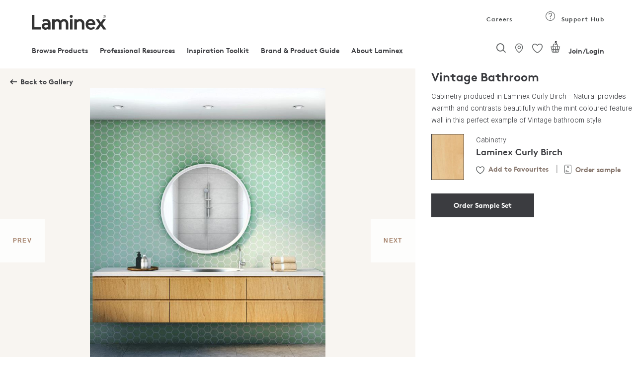

--- FILE ---
content_type: image/svg+xml;charset=UTF-8
request_url: https://www.laminex.com.au/_ui/responsive/theme-laminex/images/svg/order-sample-brand.svg
body_size: 974
content:
<svg xmlns="http://www.w3.org/2000/svg" width="14" height="17.5" viewBox="0 0 14 17.5">
  <g id="Group_425" data-name="Group 425" transform="translate(-155 -672.345)">
    <g id="Rectangle_92" data-name="Rectangle 92" transform="translate(155 672.345)" fill="#fff" stroke="#5e6263" stroke-width="1">
      <rect width="14" height="17.5" rx="2" stroke="none"/>
      <rect x="0.5" y="0.5" width="13" height="16.5" rx="1.5" fill="none"/>
    </g>
    <line id="Line_28" data-name="Line 28" x2="2.806" transform="translate(157.678 683.4)" fill="none" stroke="#707070" stroke-width="1"/>
    <line id="Line_29" data-name="Line 29" x2="6.314" transform="translate(157.505 685.855)" fill="none" stroke="#707070" stroke-width="1"/>
    <g id="Ellipse_1" data-name="Ellipse 1" transform="translate(160 674.876)" fill="#fff" stroke="#707070" stroke-width="1">
      <circle cx="2" cy="2" r="2" stroke="none"/>
      <circle cx="2" cy="2" r="1.5" fill="none"/>
    </g>
  </g>
</svg>
